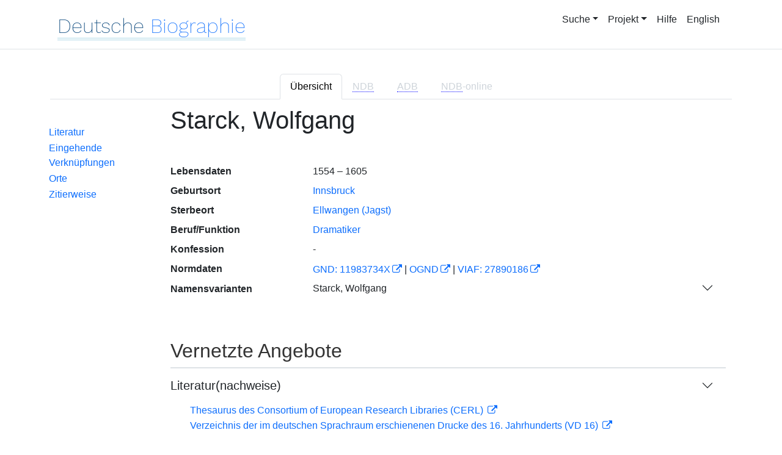

--- FILE ---
content_type: text/html;charset=UTF-8
request_url: https://www.deutsche-biographie.de/sfz107654.html
body_size: 5290
content:
<!DOCTYPE html>
<html>

<head>
    <meta charset="utf-8"/>
    <meta http-equiv="X-UA-Compatible" content="IE=edge,chrome=1"/>
    <meta name="description" content="Deutsche Biographie"/>
    <meta name="viewport" content="width=device-width"/>
    <link rel="stylesheet" href="/css/reset.css"/>
    <link rel="stylesheet" href="/webjars/bootstrap/5.3.7/css/bootstrap.min.css"/>
    <link rel="stylesheet" href="/css/leaflet.draw.css"/>
    <link rel="stylesheet" href="/webjars/jquery-ui/1.14.1/jquery-ui.min.css"/>
    <link rel="stylesheet" href="/css/idangerous.swiper.css"/>
    <link rel="stylesheet" href="/css/leaflet.css"/>
    <link rel="stylesheet" href="/css/magnific.css"/>
    <link rel="stylesheet" href="/css/font-awesome-4.7.0/css/font-awesome.min.css"/>
    <link rel="stylesheet" href="/css/leaflet.awesome-markers.css"/>
    <link rel="stylesheet" href="/css/wtree.css"/>
    <link rel="stylesheet" href="/css/timeline.css"/>
    <link rel="stylesheet" href="/css/print.css" media="print"/>
    <link rel="stylesheet" href="/css/main.css"/>
    <link rel="stylesheet" type="text/css" href="/css/font-work-sans-200.css"/>
    <link rel='shortcut icon' href="/favicon.ico"/>
    <link rel="search" type="application/opensearchdescription+xml" title="NDB: Search" href="/opensearch.xml" />

    
    <link rel="canonical" href="https://www.deutsche-biographie.de/gnd11983734X.html"/>
    
    

    <title>Deutsche Biographie - Starck, Wolfgang</title>
    <meta name="dc.title" content="Starck, Wolfgang - Deutsche Biographie"/>
    
    
    
    <meta name="dc.subject"
          content="Starck, Wolfgang , Metadaten, Linkverzeichnis"/>
    <meta name="dc.identifier" content="https://www.deutsche-biographie.de/pnd11983734X.html"/>
    
    
    <meta name="dc.language" content="de"/>
    <meta name="dc.creator" content="Deutsche Biographie"/>
    <meta name="dc.publisher" content="Bayerische Staatsbibliothek"/>
    <meta name="dc.description"
          content="Biografische Information zu Starck, Wolfgang, Biografienachweise, Quellen, Quellennachweise, Literatur, Literaturnachweise Portrait, Porträtnachweise, Objekte, Objektnachweise,    Verbindungen,    Orte , Starck, Wolfgang; Starcke, Wolfgang; Starckius, Wolfgangus"/>
    
    <meta name="dc.rights" content="https://www.deutsche-biographie.de/impressum"/>
    <meta name="dc.created" content="30.01.2026"/>

    <script src="/webjars/jquery/3.7.1/jquery.min.js" type="text/javascript"></script>
    <script src="/webjars/jquery-ui/1.14.1/jquery-ui.min.js" type="text/javascript"></script>
    <script src="/webjars/popper.js/2.11.7/umd/popper.min.js" type="text/javascript"></script>
    <script src="/webjars/bootstrap/5.3.7/js/bootstrap.min.js"></script>
    <script src="/js/vendor/leaflet.js"></script>
    <script src="/js/vendor/leaflet.draw-src.js"></script>
    <script src="/js/vendor/oms.min.js"></script>
    <script src="/js/vendor/leaflet.awesome-markers.js"></script>
    <script src="/js/vendor/leaflet.markercluster.js"></script>

    <script src="/js/main.js"></script>
    <script src="/js/map_commons.js"></script>
    <script src="/js/facets.js"></script>
    <script src="/js/geo.js"></script>
    <script src="/js/group.js"></script>
    <script src="/js/ndbDetailsInit.js"></script>
</head>

<body data-personid="sfz107654" data-orte="Innsbruck@47.262500,11.394444@geburt;Augsburg@48.371388,10.898333@wirk;Dillingen a.d. Donau@48.581388,10.495277@wirk;Ingolstadt@48.765000,11.423611@wirk;Ellwangen (Jagst)@48.961388,10.131666@tod">


    <div id="header-canvas" class="border-bottom">
    <div class="container">
    <nav class="navbar navbar-expand-lg">
        <div class="container-fluid">
            <div id="logo" class="navbar-brand">
                <a
                        href="/home">
                    <span class="darkerBlue">Deutsche</span>
                    <span class="lighterblue">Biographie</span>
                </a>
            </div>
            <button class="navbar-toggler" type="button" data-bs-toggle="collapse" data-bs-target="#navbarSupportedContent" aria-controls="navbarSupportedContent" aria-expanded="false" aria-label="Toggle navigation">
                <span class="navbar-toggler-icon"></span>
            </button>
            <div class="collapse navbar-collapse" id="navbarSupportedContent">
                <ul class="d-flex ms-auto" id="header-menu">
                    <li class="nav-item dropdown mx-2">
                        <a class="nav-link dropdown-toggle" href="#" role="button" data-bs-toggle="dropdown">Suche</a>
                        <ul class="dropdown-menu">
                            <li><a class="dropdown-item" href="/" >Einfache Suche</a></li>
                            <li><a class="dropdown-item" href="/extendedsearch">Erweiterte Suche</a></li>
                            <li><a class="dropdown-item" href="/searchByPlace">Kartensuche</a></li>
                            <li><a class="dropdown-item" href="/searchBySpread">Geographische Verteilung</a></li>
                            <li><a class="dropdown-item" href="/alpha">Blättern</a></li>
                        </ul>
                    </li>
                    <li class="nav-item dropdown mx-2">
                        <a class="nav-link dropdown-toggle" href="#" role="button" data-bs-toggle="dropdown">Projekt</a>
                        <ul class="dropdown-menu">
                            <li><a class="dropdown-item" href="/ueber">Über das Projekt</a></li>
                            <li><a class="dropdown-item" href="/partner" >Partner</a></li>
                            <li><a class="dropdown-item" href="/vernetzte_angebote">Vernetzte Angebote</a></li>
                            <li><a class="dropdown-item" href="/aktuelles">Meldungen</a></li>
                        </ul>
                    </li>
                    <li class="mx-2"><a class="nav-link active" href="hilfe">Hilfe</a></li>
                    <li class="mx-2"><a class="nav-link active no-tooltip" href="/sfz107654.html?language=en">English</a></li>
                </ul>
            </div>
        </div>
    </nav>
    </div>
    </div>


<main>
  <button onclick="topFunction()" id="backToTopBtn" title="Go to top">
    <span class="fa fa-arrow-up"></span>
  </button>
  <div id="content" class="container">
    
    <ul class="nav nav-tabs justify-content-center mx-0" id="detailTab" role="tablist">
        <li class="nav-item" role="presentation">
            <button class="nav-link active" id="home-tab"
                    data-bs-toggle="tab" data-bs-target="#index-tab-pane" dt="#"
                    type="button" role="tab">Übersicht</button>
        </li>
        <li class="nav-item" role="presentation">
            <button class="nav-link" id="profile-tab"
                    data-bs-toggle="tab" data-bs-target="#ndb-tab-pane" dt="#ndbcontent"
                    type="button" role="tab" disabled="disabled" >
                <abbr class="abbr" title="Neue Deutsche Biographie">NDB</abbr>&nbsp;
                
            </button>
        </li>
        <li class="nav-item" role="presentation">
            <button class="nav-link" id="contact-tab"
                    data-bs-toggle="tab" data-bs-target="#adb-tab-pane" dt="#adbcontent"
                    type="button" role="tab" disabled="disabled">
                <abbr class="abbr" title="Allgemeine Deutsche Biographie">ADB</abbr>&nbsp;
                
            </button>
        </li>
        <li class="nav-item" role="presentation">
            <button class="nav-link" id="disabled-tab"
                    data-bs-toggle="tab" data-bs-target="#dbo-tab-pane" dt="#dbocontent"
                    type="button" role="tab" disabled="disabled">
              <abbr class="abbr" title="Neue Deutsche Biographie">NDB</abbr>-online
            </button>
        </li>
    </ul>

    
    <div class="col-xs-12">
      <div class="tab-content" id="myTabContent">
        <div class="tab-pane fade show active" id="index-tab-pane" role="tabpanel" aria-labelledby="home-tab" tabindex="0">
          

<div class="row">
    <!-- Navigation -->
    <div class="navigationSidebar col-xs-12 col-md-2 mt-3">
        
    <ul class="nav flex-md-column justify-content-center nav-underline navigationSidebar mt-3">

        
        
        
        
        
        <li>
            <a class="nav-link openAccordion" href="#" data-bs-target="#indexcontent_Lit">Literatur</a>
        </li>
        
        
        
        
        




        

        <li>
            <a class="nav-link openAccordion" href="#" data-bs-target="#inbound-link">Eingehende Verknüpfungen</a>
        </li>






        

        <li><a class="nav-link" href="#indexcontent_orte">Orte</a></li>

        <li><a class="nav-link" href="#indexcontent_zitier">Zitierweise</a></li>
    </ul>

    </div>
    <!-- Content -->
    <div class="col-xs-12 col-md-10">
        <h1>Starck, Wolfgang</h1>

        

    
    <dl class="row mt-5" id="personen-dl">

        
            <dt class="col-sm-3">Lebensdaten</dt>
            <dd class="col-sm-9">1554  –  1605</dd>
        

        
            <dt class="col-sm-3">Geburtsort</dt>
            <dd class="col-sm-9">
                <a href="/search?ortArt=geb&amp;ort=Innsbruck&amp;st=erw"
                   title="Andere Personen mit Geburtsort Innsbruck suchen">Innsbruck</a>
            </dd>
        

        
            <dt class="col-sm-3">Sterbeort</dt>
            <dd class="col-sm-9">
                <a href="/search?ortArt=ste&amp;ort=Ellwangen%20(Jagst)&amp;st=erw"
                   title="Andere Personen mit Sterbeort Ellwangen (Jagst) suchen">Ellwangen (Jagst)</a>
            </dd>
        

        
            <dt class="col-sm-3">Beruf/Funktion</dt>
            <dd class="col-sm-9">
                
                    
                    <a href="/search?beruf=Dramatiker&amp;st=erw" title="Andere Personen mit Beruf Dramatiker suchen">Dramatiker</a>
                
            </dd>
        

        
            <dt class="col-sm-3">Konfession</dt>
            <dd class="col-sm-9">-</dd>
        

        

            <dt class="col-sm-3">Normdaten</dt>
            <dd class="col-sm-9">
                
                    <a href="http://d-nb.info/11983734X"
                       title="Normdatei"
                       target="_blank">GND: 11983734X</a>
                    <span>|</span>
                    <a href="http://swb.bsz-bw.de/DB=2.104/SET=1/TTL=1/CMD?ACT=SRCHA&amp;IKT=2999&amp;TRM=11983734X"
                       title="Die GND aus der Katalogisierungsdatenbank des Südwestdeutschen Bibliotheksverbundes"
                       target="_blank">OGND</a>

                    <span>|</span>
                        <a href="http://viaf.org/viaf/27890186"
                           title="Virtual International Authority File"
                           target="_blank">VIAF: 27890186</a>
                    
                    
                
            </dd>
        

        
            <dt class="col-sm-3">Namensvarianten</dt>
            <dd class="col-sm-9">
                
    <div class="accordion accordion-flush" id="accordionFlushExample">
        <div class="accordion-item">
            <h2 class="accordion-header">
                <button class="accordion-button collapsed" type="button"  data-bs-toggle="collapse" data-bs-target="#flush-collapseOne">Starck, Wolfgang</button>
            </h2>
            <div id="flush-collapseOne" class="accordion-collapse collapse" data-bs-parent="#accordionFlushExample">
                <ul>
                    <li>Starck, Wolfgang</li>
                    <li>Starcke, Wolfgang</li>
                    <li>Starckius, Wolfgangus</li>
                </ul>
            </div>
        </div>
    </div>

            </dd>
        


    </dl>



        

    <h2 class="subHeading">Vernetzte Angebote</h2>
    <div class="accordion accordion-flush" id="index-accordion">
        <div class="accordion-item">
            
            
        </div>
        <div class="accordion-item">
            
            
        </div>
        <div class="accordion-item">
            <h3 class="accordion-header">
                <button class="accordion-button collapsed sub-heading-accordion" type="button" data-bs-toggle="collapse"
                        data-bs-target="#indexcontent_Lit">Literatur(nachweise)</button>
            </h3>
            <div id="indexcontent_Lit" class="accordion-collapse collapse show"
                 data-bs-parent="#index-accordion">
                <ul>
                    <li  >
                        <a target="_blank" href="https://data.cerl.org/thesaurus/cnp01113014">
                            Thesaurus des Consortium of European Research Libraries (CERL)
                        </a>
                    </li>
                    <li  >
                        <a target="_blank" href="https://bvbat01.bib-bvb.de/TP61/start.do?Language=De&amp;Query=-1%3D%22(DE-588)11983734X%22&amp;View=vd16">
                            Verzeichnis der im deutschen Sprachraum erschienenen Drucke des 16. Jahrhunderts (VD 16)
                        </a>
                    </li>
                </ul>
            </div>
        </div>
        <div class="accordion-item">
            
            
        </div>
        <div class="accordion-item">
            
            
        </div>
    </div>


        
    <h2 class="subHeading">Verknüpfungen</h2>

    <div class="accordion accordion-flush" id="verknuepfungen-accordion">
        

        <div class="accordion-item">
            <h3 class="accordion-header">
                <button class="accordion-button collapsed sub-heading-accordion" type="button" data-bs-toggle="collapse" data-bs-target="#inbound-link" >Verknüpfungen auf die Person andernorts</button>
            </h3>
            <div id="inbound-link" class="accordion-collapse collapse" data-bs-parent="#verknuepfungen-accordion">
                <ul>
                    <li>
                        <a href="./sfz96799.html#ndbcontent_sfz107654">
                            NDB 20 (2001), S. 616 in Artikel Pontanus (Pontanus, Jacobus)
                        </a>
                    </li>
                </ul>
            </div>
        </div>

        
    </div>


        
    <div class="artikel row">

        <h2 id="indexcontent_orte" class="anchor subHeading">Orte</h2>

        <div id="map" class="detail-map"></div>
        <div class="mapLegend">
            <h5>Symbole auf der Karte</h5>

            <div class="legendItem">
                <img src="/img/marker-geburtsort.png" alt="Marker Geburtsort"/>
                <span>Geburtsort</span>
            </div>
            <div class="legendItem">
                <img src="/img/marker-wirkungsort.png" alt="Marker Wirkungsort"/>
                <span>Wirkungsort</span>
            </div>
            <div class="legendItem">
                <img src="/img/marker-sterbeort.png" alt="Marker Sterbeort"/>
                <span>Sterbeort</span>
            </div>
            <div class="legendItem">
                <img src="/img/marker-grabort.png" alt="Marker Begräbnisort"/>
                <span>Begräbnisort</span>
            </div>
        </div>

        <div class="col-xs-12">
            <p class="smaller">Auf der Karte werden im Anfangszustand bereits alle zu der Person lokalisierten Orte eingetragen und bei Überlagerung je nach Zoomstufe zusammengefaßt. Der Schatten des Symbols ist etwas stärker und es kann durch Klick aufgefaltet werden. Jeder Ort bietet bei Klick oder Mouseover einen Infokasten. Über den Ortsnamen kann eine Suche im Datenbestand ausgelöst werden.</p>
        </div>
    </div>


        
    <div class="artikel row">
        <h4 id="indexcontent_zitier" class="anchor subHeading">
            Zitierweise
        </h4>

        <p>
            Starck, Wolfgang, Indexeintrag: Deutsche Biographie, https://www.deutsche-biographie.de/pnd11983734X.html [30.01.2026].
        </p>
        <p>
            <a class="rights" href="https://creativecommons.org/publicdomain/zero/1.0/deed.de" target="_blank"
               title="Metadaten und Linkverzeichnis unter CC0">
                <img alt="CC0" src="/img/cc-zero.png">
            </a>
        </p>
    </div>

    </div>
</div>


        </div>
        
        
        
      </div>
    </div>

  </div>
</main>

<div class="container footer">
    <footer>
      <p class="text-center">Deutsche Biographie ·
        <a href="/impressum">Impressum</a> ·
        <a href="/privacy">Datenschutzerklärung</a> ·
        <a href="/accessibility">Barrierefreiheit</a></p>
    </footer>
  </div>



<script>
    /*<![CDATA[*/

    glMsgs = {
        aktivierungErforderlich : "Kartensuche aktivieren",
        aktivierungWeiterInfos : "<a href=\"privacy\">mehr<\/a>",
        aktivieren : "Kartensuche",
                aktiv : "aktiviert",
            zoomInTitle : "Vergr\u00F6\u00DFern",
            zoomOutTitle : "Verkleinern",
            allsuchTitle : "Geosuche: Alle Orte",
            gebsuchTitle : "Geosuche: Geburtsorte",
            wirksuchTitle : "Geosuche: Orte im Text",
            sterbsuchTitle : "Geosuche: Sterbeorte",
            grabsuchTitle : "Geosuche: Graborte",
            sterbeort : "Sterbeort",
            geburtsort : "Geburtsort",
            grabort : "Grabort",
            ortImText : "Ort im Text",
        startsuchTitle : "Geosuche starten",
        cookiemessage : "<b>Hinweis:<\/b> Durch die Nutzung der Webseite stimmen Sie der Verwendung von Cookies zu.",
        cookiepolicy : "Mehr erfahren",
        mapInfoStart : "Die Kartensuche bietet die M\u00F6glichkeit, Personen kartenbasiert \u00FCber ihre Lebensorte zu gruppieren und zu finden. Das Laden der Startseite kann sich aufgrund der Datengr\u00F6\u00DFe etwas verz\u00F6gern. Die Textsuche ist ohne diese Zusatzfunktion m\u00F6glich.<br\/><br\/> Auf der Karte werden im Anfangszustand bereits alle bekannten Orte eingetragen und automatisch je nach Zoomstufe zusammengefa\u00DFt. Die Ovale enthalten die Summen der Ortsnennungen, die im entsprechenden Bereich zusammengefa\u00DFt sind. Der Bereich wird durch Mouse-Over eingeblendet. Ein Klicken auf die Ovale verkleinert den Kartenausschnitt und blendet mehr Orte bzw. Ovale in diesem Ausschnitt ein. Von einem einzelnen Ort ausgehend kann auch eine Suche nach Erw\u00E4hnungstyp gestartet werden.<br\/><br\/>   Die Auswahloptionen in der rechten oberen Ecke w\u00E4hlen die dargestellten Ortserw\u00E4hnungstypen aus. Im Ausgangszustand werden alle Ortserw\u00E4hnungstypen ber\u00FCcksichtigt, bei Abwahl eines Typs werden die dargestellten Orte entsprechend reduziert, die gruppierenden Ovale zeigen reduzierte Summen an.<br\/>  <br\/>  Die Karte bietet \u00FCber die linke Symbolleiste die M\u00F6glichkeit, durch die Auswahl eines oder mehrerer Rechtecke in der linken Symbolleiste eine Suche im Datenbestand auszul\u00F6sen. Bei der Suche k\u00F6nnen Orte, erw\u00E4hnt als Geburtsorte (blau), Orte im Text (gelb), Sterbeorte (violett), Begr\u00E4bnisorte (gr\u00FCn) unterschieden oder alle Erw\u00E4hnungstypen (rot) gew\u00E4hlt werden. Nach Auswahl eines Erw\u00E4hnungstyps kann durch den 1. Klick mit der linken Maustaste eine Ecke des gew\u00FCnschten rechteckigen geographischen Bereichs markiert werden, nach Loslassen kann mit dem 2. Klick die gegen\u00FCberliegende Ecke gesetzt werden. Der Vorgang kann wiederholt werden. Das Suche-Symbol l\u00F6st die geographische Suche aus. Das Papierkorb-Symbol l\u00F6scht die Suchbereiche.",
        mapInfoResult : "Auf der Karte werden alle zu der Person bekannten Orte eingetragen, wenn der Mauszeiger \u00FCber einem Ergebniseintrag liegt. Von einem einzelnen Ort ausgehend kann auch eine Suche nach Erw\u00E4hnungstyp gestartet werden.<br\/><br\/>   Die Karte bietet \u00FCber die linke Symbolleiste die M\u00F6glichkeit, durch die Auswahl eines oder mehrerer Rechtecke in der linken Symbolleiste eine Suche im Datenbestand auszul\u00F6sen. Bei der Suche k\u00F6nnen Orte, erw\u00E4hnt als Geburtsorte (blau), Orte im Text (gelb), Sterbeorte (violett), Begr\u00E4bnisorte (gr\u00FCn) unterschieden oder alle Erw\u00E4hnungstypen (rot) gew\u00E4hlt werden. Nach Auswahl eines Erw\u00E4hnungstyps kann durch den 1. Klick mit der linken Maustaste eine Ecke des gew\u00FCnschten rechteckigen geographischen Bereichs markiert werden, nach Loslassen kann mit dem 2. Klick die gegen\u00FCberliegende Ecke gesetzt werden. Der Vorgang kann wiederholt werden. Das Suche-Symbol l\u00F6st die geographische Suche aus. Das Papierkorb-Symbol l\u00F6scht die Suchbereiche.",
        mapInfoDetail : "Auf der Karte werden im Anfangszustand bereits alle zu der Person lokalisierten Orte eingetragen und bei \u00DCberlagerung je nach Zoomstufe zusammengefa\u00DFt. Der Schatten des Symbols ist etwas st\u00E4rker und es kann durch Klick aufgefaltet werden. Jeder Ort bietet bei Klick oder Mouseover einen Infokasten. \u00DCber den Ortsnamen kann eine Suche im Datenbestand ausgel\u00F6st werden.",
        loeschsuchTitle : "Geosuche l\u00F6schen",
        mapInfoTitle : "Kartensuche",
        zumDatensatz : "Zum Datensatz dieser Person",
        zurErwaehnung : "Zur Erw\u00E4hnung im Artikel",
        beziehungen : "Beziehungen",
        filterauswahl : "Filterauswahl f\u00FCr die Ortscluster"
    };

    /*]]>*/
</script>

<script>ndbDetailsInit();</script>
<script src="/js/last.js"></script>

</body>
</html>


--- FILE ---
content_type: text/css
request_url: https://www.deutsche-biographie.de/css/font-work-sans-200.css
body_size: 184
content:

/* work-sans-200 - latin */
@font-face {
    font-family: 'Work Sans';
    font-style: normal;
    font-weight: 200;
    src: url('../fonts/work-sans-v3-latin-200.eot'); /* IE9 Compat Modes */
    src: local('Work Sans ExtraLight'), local('WorkSans-ExtraLight'),
    url('../fonts/work-sans-v3-latin-200.eot?#iefix') format('embedded-opentype'), /* IE6-IE8 */
    url('../fonts/work-sans-v3-latin-200.woff2') format('woff2'), /* Super Modern Browsers */
    url('../fonts/work-sans-v3-latin-200.woff') format('woff'), /* Modern Browsers */
    url('../fonts/work-sans-v3-latin-200.ttf') format('truetype'), /* Safari, Android, iOS */
    url('../fonts/work-sans-v3-latin-200.svg#WorkSans') format('svg'); /* Legacy iOS */
}
